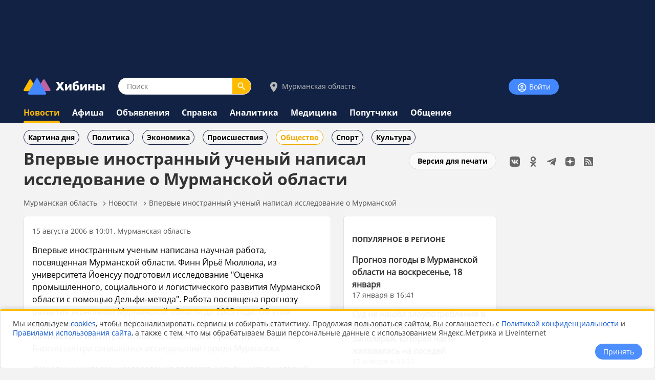

--- FILE ---
content_type: text/html;charset=utf-8
request_url: https://www.hibiny.ru/murmanskaya-oblast/news/item-vpervye-inostrannyy-uchenyy-napisal-issledovanie-o-murmanskoy-oblasti-3419/
body_size: 11076
content:
<!DOCTYPE html>
<html lang="ru">
<HEAD>
<script src="/js/jquery.min.js"></script>
<link rel="preload" href="/fonts/OpenSans-Bold.woff2" as="font" type="font/woff2" crossorigin="anonymous">
<link rel="preload" href="/fonts/OpenSans-Regular.woff2" as="font" type="font/woff2" crossorigin="anonymous">
<meta charset="UTF-8">
<meta name="viewport" content="width=device-width, initial-scale=1, minimum-scale=1, maximum-scale=5, user-scalable=yes">
<meta http-equiv="X-UA-Compatible" content="IE=Edge"><meta name="robots" content="index,follow,max-image-preview:large">
<title>Впервые иностранный ученый написал исследование о Мурманской области - новости Хибины.ru / Новости за август 2006</title>
<meta name="apple-itunes-app" content="app-id=1091258566">
<meta name="description" content="Впервые иностранным ученым написана научная работа, посвященная Мурманской области. Финн Йрьё Мюллюла, из университета Йоенсуу подготовил исследование "Оценка промышленного, социального и логисти">
<link rel="manifest" href="/js/manifest.json">
  <link href="/css/styles.css?v=637" rel="stylesheet">
    <link href="/css/styles_pc.css?v=637" rel="stylesheet">
    <link href="/css/tooltips.css?v=637" rel="stylesheet">
<script src="/js/scripts.js?v=637" async></script>
<link rel="canonical" href="https://www.hibiny.ru/murmanskaya-oblast/news/item-vpervye-inostrannyy-uchenyy-napisal-issledovanie-o-murmanskoy-oblasti-3419/">

<link rel="apple-touch-icon" sizes="180x180" href="/images/2020/favicons/apple-touch-icon.png">
<link rel="icon" type="image/png" sizes="32x32" href="/images/2020/favicons/favicon-32x32.png">
<link rel="icon" type="image/png" sizes="16x16" href="/images/2020/favicons/favicon-16x16.png">
<link rel="mask-icon" href="/images/2020/favicons/safari-pinned-tab.svg" color="#5bbad5">
<link rel="shortcut icon" href="/images/2020/favicons/favicon.ico">
<meta name="msapplication-TileColor" content="#2b5797">
<meta name="msapplication-config" content="/images/2020/favicons/browserconfig.xml">
<meta name="theme-color" content="#050101">
<meta name="yandex-verification" content="e17c928e2a834a1c" />
<link rel="alternate" type="application/rss+xml" href="https://www.hibiny.ru/rss/rss.php?url=news&id_topic=3&">
<meta property="og:url" content="https://www.hibiny.ru/murmanskaya-oblast/news/item-vpervye-inostrannyy-uchenyy-napisal-issledovanie-o-murmanskoy-oblasti-3419/">
<meta property="og:title" content="Впервые иностранный ученый написал исследование о Мурманской области - новости Хибины.ru / Новости за август 2006">
<meta name="twitter:title" content="Впервые иностранный ученый написал исследование о Мурманской области - новости Хибины.ru / Новости за август 2006">
<meta property="og:description" content="Впервые иностранным ученым написана научная работа, посвященная Мурманской области. Финн Йрьё Мюллюла, из университета Йоенсуу подготовил исследование "Оценка промышленного, социального и логисти">
<meta name="twitter:description" content="Впервые иностранным ученым написана научная работа, посвященная Мурманской области. Финн Йрьё Мюллюла, из университета Йоенсуу подготовил исследование "Оценка промышленного, социального и логисти">
<meta name="twitter:card" content="summary_large_image">
<meta property="og:type" content="article">
<meta name="author" content="https://www.hibiny.ru/murmanskaya-oblast/users/admin-2/"><script>window.yaContextCb=window.yaContextCb||[]</script>
</HEAD>

<BODY><div id="back-to-top"></div>
<header><div class="up-pek-top"><div class="pek1" id="BAHEP-1" ><!-- Yandex.RTB R-A-3024695-2 -->
        <div id="yandex_rtb_R-A-3024695-2"></div>
        <script>window.yaContextCb.push(()=>{
          Ya.Context.AdvManager.render({
          blockId: 'R-A-3024695-2',
          renderTo: 'yandex_rtb_R-A-3024695-2',
          })
        })</script></div></div>
  <div class="up">
    <div class="logo-search-account">
      <div class="logo-box">
        <a href="/"><img src="/images/2020/logos/logo.png" width="161" height="32" alt="Логотип Хибины"></a>
      </div>
      <div class="search-box">
      <form name="search" action="/murmanskaya-oblast/search/">
      <input type="text" name="text" placeholder="Поиск" class="input-search" value="">
      <button type="submit" class="input-search-submit"></button>
      
  <input type="hidden" name="searchid" value="2741372">
  <input type="hidden" name="l10n" value="ru">
  <input type="hidden" name="reqenc" value="utf-8">
      </form>
      </div>
<div class="select-city-box2">
  <a href="javascript:void(0);" class="popup-city-open"><img src="/images/2020/logos/icon-map.svg" alt="Выбрать город"> Мурманская область</a>
</div>
<div class="popup-fade-city">
  <div class="popup-city">
    <div class="float-right"><a href="javascript:void(0);" class="popup-close-city"><img src="/images/2020/interface/buttons/icons-action-close.png" alt="Закрыть"></a></div>
    <div class="subtitle">ВЫБЕРИТЕ ГОРОД</div>
    <div class="margintop16"></div>
    <div><a href="/murmanskaya-oblast/news/" class="p">Мурманская область</a></div>
    <div class="margintop6"></div>
          <div class="box-city-select">
          <div class="margintop6"><a href="/alakurtti/news/" class="p" >Алакуртти</a></div>
          <div class="margintop6"><a href="/apatity/news/" class="p"  style="font-weight:bold;">Апатиты</a></div>
          <div class="margintop6"><a href="/afrikanda/news/" class="p" >Африканда</a></div>
          <div class="margintop6"><a href="/beloe-more/news/" class="p" >Белое море</a></div>
          <div class="margintop6"><a href="/belokamenka/news/" class="p" >Белокаменка</a></div>
          <div class="margintop6"><a href="/varzuga/news/" class="p" >Варзуга</a></div>
          <div class="margintop6"><a href="/verhnetulomskiy/news/" class="p" >Верхнетуломский</a></div>
          <div class="margintop6"><a href="/vidyaevo/news/" class="p" >Видяево</a></div>
          <div class="margintop6"><a href="/vysokiy/news/" class="p" >Высокий</a></div>
          <div class="margintop6"><a href="/gadghievo/news/" class="p" >Гаджиево</a></div>
          <div class="margintop6"><a href="/enskiy/news/" class="p" >Ёнский</a></div>
          <div class="margintop6"><a href="/zaozersk/news/" class="p" >Заозерск</a></div>
          <div class="margintop6"><a href="/zapolyarniy/news/" class="p"  style="font-weight:bold;">Заполярный</a></div>
          <div class="margintop6"><a href="/zarachensk/news/" class="p" >Зареченск</a></div>
         </div>
          <div class="box-city-select">
          <div class="margintop6"><a href="/zasheek/news/" class="p" >Зашеек</a></div>
          <div class="margintop6"><a href="/zverosovhoz/news/" class="p" >Зверосовхоз</a></div>
          <div class="margintop6"><a href="/zelenoborskiy/news/" class="p" >Зеленоборский</a></div>
          <div class="margintop6"><a href="/kandalaksha/news/" class="p"  style="font-weight:bold;">Кандалакша</a></div>
          <div class="margintop6"><a href="/kanevka/news/" class="p" >Каневка</a></div>
          <div class="margintop6"><a href="/kilpyarve/news/" class="p" >Килпъявр</a></div>
          <div class="margintop6"><a href="/kildinstroy/news/" class="p" >Кильдинстрой</a></div>
          <div class="margintop6"><a href="/kirovsk/news/" class="p"  style="font-weight:bold;">Кировск</a></div>
          <div class="margintop6"><a href="/kovdor/news/" class="p"  style="font-weight:bold;">Ковдор</a></div>
          <div class="margintop6"><a href="/kola/news/" class="p"  style="font-weight:bold;">Кола</a></div>
          <div class="margintop6"><a href="/korzunovo/news/" class="p" >Корзуново</a></div>
          <div class="margintop6"><a href="/krasnoschelya/news/" class="p" >Краснощелье</a></div>
          <div class="margintop6"><a href="/kuzomen/news/" class="p" >Кузомень</a></div>
          <div class="margintop6"><a href="/lesozavodskiy/news/" class="p" >Лесозаводский</a></div>
         </div>
          <div class="box-city-select">
          <div class="margintop6"><a href="/leenahamaree/news/" class="p" >Лиинахамари</a></div>
          <div class="margintop6"><a href="/lovozero/news/" class="p" >Ловозеро</a></div>
          <div class="margintop6"><a href="/luvenga/news/" class="p" >Лувеньга</a></div>
          <div class="margintop6"><a href="/magnetity/news/" class="p" >Магнетиты</a></div>
          <div class="margintop6"><a href="/mezdoorachie/news/" class="p" >Междуречье</a></div>
          <div class="margintop6"><a href="/minkino/news/" class="p" >Минькино</a></div>
          <div class="margintop6"><a href="/mishukovo/news/" class="p" >Мишуково</a></div>
          <div class="margintop6"><a href="/molochniy/news/" class="p" >Молочный</a></div>
          <div class="margintop6"><a href="/monchegorsk/news/" class="p"  style="font-weight:bold;">Мончегорск</a></div>
          <div class="margintop6"><a href="/murmansk/news/" class="p"  style="font-weight:bold;">Мурманск</a></div>
          <div class="margintop6"><a href="/murmashi/news/" class="p" >Мурмаши</a></div>
          <div class="margintop6"><a href="/nivskiy/news/" class="p" >Нивский</a></div>
          <div class="margintop6"><a href="/nickel/news/" class="p" >Никель</a></div>
          <div class="margintop6"><a href="/olenegorsk/news/" class="p"  style="font-weight:bold;">Оленегорск</a></div>
         </div>
          <div class="box-city-select">
          <div class="margintop6"><a href="/bolshoe-ramozero/news/" class="p" >Оленегорск-2</a></div>
          <div class="margintop6"><a href="/olenya-guba/news/" class="p" >Оленья Губа</a></div>
          <div class="margintop6"><a href="/ostrovnoy/news/" class="p" >Островной</a></div>
          <div class="margintop6"><a href="/pechenga/news/" class="p" >Печенга</a></div>
          <div class="margintop6"><a href="/polyarnye-zori/news/" class="p"  style="font-weight:bold;">Полярные Зори</a></div>
          <div class="margintop6"><a href="/polyarniy/news/" class="p"  style="font-weight:bold;">Полярный</a></div>
          <div class="margintop6"><a href="/poyakonda/news/" class="p" >Пояконда</a></div>
          <div class="margintop6"><a href="/pushnoy/news/" class="p" >Пушной</a></div>
          <div class="margintop6"><a href="/rajacoski/news/" class="p" >Раякоски</a></div>
          <div class="margintop6"><a href="/ravda/news/" class="p" >Ревда</a></div>
          <div class="margintop6"><a href="/roslyakovo/news/" class="p" >Росляково</a></div>
          <div class="margintop6"><a href="/safonovo/news/" class="p" >Сафоново</a></div>
          <div class="margintop6"><a href="/severomorsk/news/" class="p"  style="font-weight:bold;">Североморск</a></div>
          <div class="margintop6"><a href="/severomorsk3/news/" class="p" >Североморск-3</a></div>
         </div>
          <div class="box-city-select">
          <div class="margintop6"><a href="/sneghnogorsk/news/" class="p" >Снежногорск</a></div>
          <div class="margintop6"><a href="/sputnik/news/" class="p" >Спутник</a></div>
          <div class="margintop6"><a href="/teriberka/news/" class="p" >Териберка</a></div>
          <div class="margintop6"><a href="/tuloma/news/" class="p" >Тулома</a></div>
          <div class="margintop6"><a href="/tumanniy/news/" class="p" >Туманный</a></div>
          <div class="margintop6"><a href="/umba/news/" class="p" >Умба</a></div>
          <div class="margintop6"><a href="/ura-guba/news/" class="p" >Ура-Губа</a></div>
          <div class="margintop6"><a href="/chavanga/news/" class="p" >Чаваньга</a></div>
          <div class="margintop6"><a href="/chapoma/news/" class="p" >Чапома</a></div>
          <div class="margintop6"><a href="/schonguy/news/" class="p" >Шонгуй</a></div>
          <div class="margintop6"><a href="/schukozero/news/" class="p" >Щукозеро</a></div>
         </div>
    <div class="clearer"></div>
    <div class="margintop24"></div>
  </div>
</div>


      <div class="account-box"><div class="acount-box-noauth"><a href="/login/" class="button-blue" aria-label="Войти на сайт"><img src="/images/2020/interface/buttons/icons-navigation-account.png" alt="Авторизация" width="20" height="20"> Войти</a></div>
      </div>
      <div class="clearer"></div>
    </div>
<nav>
    <div class="main-menu">
      <div><a href="/murmanskaya-oblast/news/" class="menu2-active">Новости</a></div><div class="menu2-active-border"></div>
    </div>
    <div class="main-menu">
      <div><a href="/murmanskaya-oblast/events/" class="menu2">Афиша</a></div>
    </div>
    <div class="main-menu">
      <div><a href="/murmanskaya-oblast/ob/" class="menu2">Объявления</a></div>
    </div>
    <div class="main-menu">
      <div><a href="/murmanskaya-oblast/info/" class="menu2">Справка</a></div>
    </div>
    <div class="main-menu">
      <div><a href="/murmanskaya-oblast/analitics/" class="menu2">Аналитика</a></div>
    </div>
    <div class="main-menu">
      <div><a href="/murmanskaya-oblast/medicine/" class="menu2">Медицина</a></div>
    </div>
    <div class="main-menu">
      <div><a href="/murmanskaya-oblast/poputchiki/" class="menu2">Попутчики</a></div>
    </div>
    <div class="main-menu">
      <div><a href="/murmanskaya-oblast/talks/" class="menu2">Общение</a></div>
    </div>
</nav>
  </div>
</header>
  <div class="submenu"><div class="box-sub-menu"><a href="/murmanskaya-oblast/news/best/" class="menu-sub">Картина дня</a></div><div class="box-sub-menu"><a href="/murmanskaya-oblast/news/politics/" class="menu-sub">Политика</a></div><div class="box-sub-menu"><a href="/murmanskaya-oblast/news/economy/" class="menu-sub">Экономика</a></div><div class="box-sub-menu"><a href="/murmanskaya-oblast/news/incidents/" class="menu-sub">Происшествия</a></div><div class="box-sub-menu"><a href="/murmanskaya-oblast/news/society/" class="menu-sub2">Общество</a></div><div class="box-sub-menu"><a href="/murmanskaya-oblast/news/sport/" class="menu-sub">Спорт</a></div><div class="box-sub-menu"><a href="/murmanskaya-oblast/news/culture/" class="menu-sub">Культура</a></div>
  </div>
<div class="box-main">
  <aside>
    <div class="box-social_nets"><a href="https://vk.com/hibiny_com" target="_blank"><img src="/images/2020/icons/social/icons-social-vk.svg" alt="Хибины во Вконтакте" class="icons-social-net"></a><a href="https://ok.ru/hibiny" target="_blank"><img src="/images/2020/icons/social/icons-social-ok.svg" alt="Хибины в Одноклассниках" class="icons-social-net"></a><a href="https://t.me/hibinyon" target="_blank"><img src="/images/2020/icons/social/icons-social-telegram.svg" alt="Хибины в Телеграмме" class="icons-social-net"></a><a href="https://dzen.ru/hibiny" target="_blank"><img src="/images/2020/icons/social/icons-social-dzen.svg?v=2" alt="Хибины в Дзен" class="icons-social-net"></a><a href="https://www.hibiny.ru/rss/rss.php" target="_blank"><img src="/images/2020/icons/social/icons-social-rss.svg" alt="Хибины в RSS" class="icons-social-net"></a></div><div class="margintop24"></div><div style="z-index:0;"><div class="pek2" id="BAHEP-2" ><!-- Yandex.RTB R-A-3024695-4 -->
        <div id="yandex_rtb_R-A-3024695-4"></div>
        <script>window.yaContextCb.push(()=>{
          Ya.Context.AdvManager.render({
          blockId: 'R-A-3024695-4',
          renderTo: 'yandex_rtb_R-A-3024695-4',
          })
        })</script></div></div><div class="margintop24"></div><div><div class="pek3" id="BAHEP-3" ><!-- Yandex.RTB R-A-3024695-5 -->
        <div id="yandex_rtb_R-A-3024695-5"></div>
        <script>window.yaContextCb.push(()=>{
          Ya.Context.AdvManager.render({
          blockId: 'R-A-3024695-5',
          renderTo: 'yandex_rtb_R-A-3024695-5',
          })
        })</script></div></div>
  </aside>
  

    <div class="box-left"><div id="main"></div>
  <div class="float-right"><div class="margintop12"><a href="/murmanskaya-oblast/news/item-vpervye-inostrannyy-uchenyy-napisal-issledovanie-o-murmanskoy-oblasti-3419/?window=1" target="_blank" rel="nofollow" class="button-white" >Версия для печати</a></div></div><h1>Впервые иностранный ученый написал исследование о Мурманской области</h1>
<div class="pechenki-hiddenscrol">
<div class="pechenki">
  <div class="box-pechenki">
    <a href="/">Мурманская область</a></div><img src="/images/2020/icons/arrows/icons-arrows-chevron-right.svg" class="pechenki-svg" alt="Стрелка вправо"><div class="box-pechenki"><a href="/murmanskaya-oblast/news/">Новости</a></div><img src="/images/2020/icons/arrows/icons-arrows-chevron-right.svg" class="pechenki-svg" alt="Стрелка вправо"><div class="box-pechenki"><a href="/murmanskaya-oblast/news/item-vpervye-inostrannyy-uchenyy-napisal-issledovanie-o-murmanskoy-oblasti-3419/">Впервые иностранный ученый написал исследование о Мурманской</a></div>
  <div class="box-pechenki-end"></div>
</div>
</div>
<div id="main-box"></div>
<div class="margintop16"></div>
  <div class="news-item-left">
  <div class="box">
    <div class="pechenki-hiddenscrol">
    <div class="pechenki">
    <div class="box-pechenki">
      <div class="p14l">15 августа 2006 в 10:01, Мурманская область
      </div>
    </div>
    </div>
    </div>
    <div class="margintop16" id="DivText"><p>Впервые иностранным ученым написана научная работа, посвященная Мурманской области. Финн Йрьё Мюллюла, из университета Йоенсуу подготовил исследование &quot;Оценка промышленного, социального и логистического развития Мурманской области с помощью Дельфи-метода&quot;. Работа посвящена прогнозу развития экономики Мурманской области до 2025 года. Об этом корреспонденту ИА REGNUM рассказал Олег Андреев, ученый Балтийского института экологии, политики и права; руководитель Баренц центра социальных исследований города Мурманска.</p>
<p>&quot;Основным методом исследования является Дельфи-метод, который базируется на анонимном опросе экспертов, - рассказал Олег Андреев. - Опрошено было около 80 экспертов из Мурманской области, Москвы, из-за заграницы. При оценке перспектив экономики Мурманской области эксперты из Мурманской области на первое и второе места ставят технологическое (промышленное) развитие и увеличение логистических (транспортных) потоков, затем рост глобализации. Иностранные эксперты - социально-экономическое развитие населения, затем технологическое развитие, далее рост глобализации и интернационализации (к глобализации принадлежит тенденция роста мировых цен на нефть).</p>
<p>Таким образом, по мнению большинства респондентов на данный момент определяющими являются следующие направления развития Мурманской области - это технологическое развитие, рост логистических потоков и глобализация. Эти три направления наиболее отчётливо поддерживают развитие транспортно-логистического комплекса области. На втором месте находится горно-металлургический комплекс, этого мнения придерживаются все респонденты, кроме небольшой группы экспертов. Далее идёт энергетический комплекс, это мнение особенно подчёркивали эксперты из основных отраслей области, а также эксперты из Москвы и заграницы.</p>
<p>По влиянию на принятие решений по экономическому развитию региона наиболее важными являются федеральный и региональный уровни. Однако группа экспертов из Мурманска и эксперты из Москвы дополнительно отмечают важность в определённой степени местного уровня. Сравнивая отрасли, все эксперты сходятся во мнении, что в энергетическом комплексе федеральный уровень принятия решений является главенствующим по сравнению с другими. Местный уровень принятия решений имеет влияние особенно в пищевой промышленности, социальном обеспечении и обеспечении безопасности человека. Результаты опроса показывают важность сочетания в принятии решений федерального и регионального уровня с участием в некоторых случаях международного уровня&quot;.</p></div>
    <div id="EndText"></div><div class="article-author"></div>
      <div class="margintop16">
        <div class="box-selected-rubrik">
        </div>
      </div>
      <div class="margintop16"></div>
      <div class="margintop16"></div>
      <div class="grey-line"></div>
      <div class="margintop16"></div><div class="subtitle">НОВОСТИ ПАРТНЕРОВ</div><div class="margintop16">
            <div class="owl-carusel-ni">
              <div class="index-news-box-pic">
                <a href="https://zur-saratov.ru/news/article/v-saratove-17-yanvarya-ogranichat-dvijenie-na-neskolkih-ulicah-iz-za-uborki-23482/" target="_blank"><img src="https://zur-saratov.ru/i/news/2026/23482/240/f7ffe5d4e922523b3e9479eba1d81707.webp" alt="В Саратове 17 января ограничат движение на нескольких улицах из-за уборки" class="index-news-pic" loading="lazy"></a>
              </div>
              <div class="index-news-box-r">
              <a href="https://zur-saratov.ru/news/article/v-saratove-17-yanvarya-ogranichat-dvijenie-na-neskolkih-ulicah-iz-za-uborki-23482/"  target="_blank" class="p2"><b>В Саратове 17 января ограничат движение на нескольких улицах из-за уборки</b></a><div class="st4">zur-saratov.ru</div>
              </div>
              <div class="clearer"></div>
            </div>
            <div class="owl-carusel-ni">
              <div class="index-news-box-pic">
                <a href="https://zur-ufa.ru/news/article/v-ufe-u-devushki-vo-vremya-trenirovki-razorvalsya-implant-grudi-23565/" target="_blank"><img src="https://zur-ufa.ru/i/news/2026/23565/240/cdfba7225e4c48e87825b473fb9ba06b.webp" alt="В Уфе у девушки во время тренировки разорвался имплант груди" class="index-news-pic" loading="lazy"></a>
              </div>
              <div class="index-news-box-r">
              <a href="https://zur-ufa.ru/news/article/v-ufe-u-devushki-vo-vremya-trenirovki-razorvalsya-implant-grudi-23565/"  target="_blank" class="p2"><b>В Уфе у девушки во время тренировки разорвался имплант груди</b></a><div class="st4">zur-ufa.ru</div>
              </div>
              <div class="clearer"></div>
            </div>
            <div class="owl-carusel-ni">
              <div class="index-news-box-pic">
                <a href="https://zur-nn.ru/news/article/nijegorodcy-aktivno-uchastvuyut-v-akcii-po-sdache-plazmy-krovi-23615/" target="_blank"><img src="https://zur-nn.ru/i/news/2026/23615/240/fe7daaed608b4648c1f1f0d6ad95f76e.webp" alt="Нижегородцы активно участвуют в акции по сдаче плазмы крови" class="index-news-pic" loading="lazy"></a>
              </div>
              <div class="index-news-box-r">
              <a href="https://zur-nn.ru/news/article/nijegorodcy-aktivno-uchastvuyut-v-akcii-po-sdache-plazmy-krovi-23615/"  target="_blank" class="p2"><b>Нижегородцы активно участвуют в акции по сдаче плазмы крови</b></a><div class="st4">zur-nn.ru</div>
              </div>
              <div class="clearer"></div>
            </div>
            <div class="owl-carusel-ni">
              <div class="index-news-box-pic">
                <a href="https://zur-krasnodar.ru/news/article/vystavka-navstrechu-solncu-otkrylas-v-krasnodare-v-muzee-imeni-kovalenko-23532/" target="_blank"><img src="https://zur-krasnodar.ru/i/news/2026/23532/240/4014eca63bf35ce5e70201d3b26670fc.webp" alt="Выставка «Навстречу Солнцу» открылась в Краснодаре в музее имени Коваленко" class="index-news-pic" loading="lazy"></a>
              </div>
              <div class="index-news-box-r">
              <a href="https://zur-krasnodar.ru/news/article/vystavka-navstrechu-solncu-otkrylas-v-krasnodare-v-muzee-imeni-kovalenko-23532/"  target="_blank" class="p2"><b>Выставка «Навстречу Солнцу» открылась в Краснодаре в музее имени Коваленко</b></a><div class="st4">zur-krasnodar.ru</div>
              </div>
              <div class="clearer"></div>
            </div>
            <div class="owl-carusel-ni">
              <div class="index-news-box-pic">
                <a href="https://zur-kazan.ru/news/article/ekaterina-fedukina-iz-naberejnyh-chelnov-uchastvuet-v-shou-konfetka-23573/" target="_blank"><img src="https://zur-kazan.ru/i/news/2026/23573/240/9d5c858c6cb9.webp" alt="Екатерина Федукина из Набережных Челнов участвует в шоу «Конфетка»" class="index-news-pic" loading="lazy"></a>
              </div>
              <div class="index-news-box-r">
              <a href="https://zur-kazan.ru/news/article/ekaterina-fedukina-iz-naberejnyh-chelnov-uchastvuet-v-shou-konfetka-23573/"  target="_blank" class="p2"><b>Екатерина Федукина из Набережных Челнов участвует в шоу «Конфетка»</b></a><div class="st4">zur-kazan.ru</div>
              </div>
              <div class="clearer"></div>
            </div>
            <div class="owl-carusel-ni">
              <div class="index-news-box-pic">
                <a href="https://ugra.ru/news/article/v-yugre-ujestochili-nakazanie-za-tonirovku-avtomobiley-chto-grozit-voditelyam-23363/" target="_blank"><img src="https://ugra.ru/i/news/2026/23363/240/37f52ab7a527df106ebab9d7befdd553.webp" alt="В Югре ужесточили наказание за тонировку автомобилей: что грозит водителям" class="index-news-pic" loading="lazy"></a>
              </div>
              <div class="index-news-box-r">
              <a href="https://ugra.ru/news/article/v-yugre-ujestochili-nakazanie-za-tonirovku-avtomobiley-chto-grozit-voditelyam-23363/"  target="_blank" class="p2"><b>В Югре ужесточили наказание за тонировку автомобилей: что грозит водителям</b></a>
              </div>
              <div class="clearer"></div>
            </div>
        </div><div class="margintop16"></div><div class="pek-inside"><div class="pek4" id="BAHEP-4" ><!-- Yandex.RTB R-A-3024695-6 -->
        <div id="yandex_rtb_R-A-3024695-6"></div>
        <script>window.yaContextCb.push(()=>{
          Ya.Context.AdvManager.render({
          blockId: 'R-A-3024695-6',
          renderTo: 'yandex_rtb_R-A-3024695-6',
          })
        })</script></div></div>
      <div class="margintop16"><div class="st3">Если Вы обнаружили ошибку в тексте, выделите ее и нажмите Ctrl + Enter</div></div>
    <div class="margintop16"></div>
    <div class="grey-line-full"></div>
    <div class="margintop16"></div>
    <div>
    </div>
  </div>
    <div class="show-next-news"></div>
    <div id="showmore-news-triger" data-page="0" 
       data-ajax-url="/news/ajax/page_load_news.php"
       data-city-id="0"
       data-year="2026"
       data-id-exclude="3419"
       data-no-mir="1"
       data-total="100">
      <div class="preloader__image"></div>
    </div>
    <div class="preloader__image2"></div>
    
  </div>
  <div class="news-item-right">
    <div class="box">
    <h3><a href="/murmanskaya-oblast/news/best/" class="subtitle">ПОПУЛЯРНОЕ В РЕГИОНЕ</a></h3>
    <div class="p14">
    <div class="margintop16">
      <div><a href="/murmanskaya-oblast/news/item-prognoz-pogody-vmurmanskoy-oblasti-navoskresene-18yanvarya-447497/" class="p2"><b>Прогноз погоды в Мурманской области на воскресенье, 18 января</b></a>
        </div>
        <div class="p14l">17 января в 16:41
      </div>
    </div>
    <div class="margintop16">
      <div><a href="/murmanskaya-oblast/news/item-sud-ne-nashl-zloupotrebleniya-v-deystviyah-jitelnicy-zapolyarya-kotoraya-chasto-jalovalas-na-sosedey-447420/" class="p2"><b>Суд не нашёл злоупотребления в действиях жительницы Заполярья, которая часто жаловалась на соседей</b></a>
        </div>
        <div class="p14l">17 января в 09:03
      </div>
    </div>
    <div class="margintop16">
      <div><a href="/apatity/news/item-doma-natreh-ulicah-vapatitah-ostalis-bez-holodnoy-vody-iz-za-kommunalnoy-avarii-447527/" class="p2"><b>Дома на трех улицах в Апатитах остались без холодной воды из-за коммунальной аварии</b></a>
        </div>
        <div class="p14l">17 января в 12:36
      </div>
    </div>
    <div class="margintop16">
      <div><a href="/murmanskaya-oblast/news/item-pogoda-vmurmanskoy-oblasti-segodnya-budet-pasmurnoy-isnejnoy-447499/" class="p2"><b>Погода в Мурманской области сегодня будет пасмурной и снежной</b></a>
        </div>
        <div class="p14l">17 января в 09:36
      </div>
    </div>
    <div class="margintop16">
      <div><a href="/murmansk/news/item-pare-vorov-izmurmanska-grozit-dopyati-let-zakraju-obuvi-447542/" class="p2"><b>Паре воров из Мурманска грозит до пяти лет за кражу обуви</b></a>
        </div>
        <div class="p14l">17 января в 14:30
      </div>
    </div>
    </div>
    <div class="margintop8"></div>
    <div><a href="/murmanskaya-oblast/news/best/" class="p14">еще популярное</a></div>
    </div>
  </div><script defer src="/js/scripts_scroll_more_news.js?v=637"></script>
  <link rel="stylesheet" href="/js/mistakes/mistakes.css" media="print" onload="this.media='all'">
  <noscript><link rel="stylesheet" href="/js/mistakes/mistakes.css"></noscript>
  <script defer src="/js/mistakes/mistakes.js"></script>
<script>
document.addEventListener('DOMContentLoaded', () => {
  setTimeout(() => {
    fetch('/news/ajax/count_view.php', {
      method: 'POST',
      credentials: 'same-origin',
      headers: {
        'Content-Type': 'application/x-www-form-urlencoded; charset=UTF-8',
        'X-Requested-With': 'XMLHttpRequest'
      },
      body: new URLSearchParams({
        id_menu: String(200),
        id_article: String(3419)
      }).toString()
    }).catch(()=>{});
  }, 5000);
});
</script>

</div>
</div>
<div class="clearer"></div>
<div class="trigger-box-scroll"></div>
<footer>
  <div class="down">
    <div class="down-menu">
        <div class="logo-down">
          <div><a href="/"><img src="/images/2020/logos/logo_tr.png" alt="логотип Хибины" width="53" height="32"></a></div>
          <div><a href="/" class="logo-text">Хибины</a></div>
        </div>
      <div class="box-right-apps"><div class="box-social_nets"><a href="https://vk.com/hibiny_com" target="_blank"><img src="/images/2020/icons/social/icons-social-vk.svg" alt="Хибины во Вконтакте" class="icons-social-net"></a><a href="https://ok.ru/hibiny" target="_blank"><img src="/images/2020/icons/social/icons-social-ok.svg" alt="Хибины в Одноклассниках" class="icons-social-net"></a><a href="https://t.me/hibinyon" target="_blank"><img src="/images/2020/icons/social/icons-social-telegram.svg" alt="Хибины в Телеграмме" class="icons-social-net"></a><a href="https://dzen.ru/hibiny" target="_blank"><img src="/images/2020/icons/social/icons-social-dzen.svg?v=2" alt="Хибины в Дзен" class="icons-social-net"></a><a href="https://www.hibiny.ru/rss/rss.php" target="_blank"><img src="/images/2020/icons/social/icons-social-rss.svg" alt="Хибины в RSS" class="icons-social-net"></a></div>
        <div class="footer-box-apps">
        <a href="https://play.google.com/store/apps/details?id=com.arvifox.hibiny" target="_blank"><img src="/images/2020/apps/googleplay.png" alt="Хибины.ru в Android на Google Play" class="apps-pics"></a>
        <a href="https://apps.apple.com/ru/app/%D1%85%D0%B8%D0%B1%D0%B8%D0%BD%D1%8B-%D0%BC%D1%83%D1%80%D0%BC%D0%B0%D0%BD%D1%81%D0%BA-%D0%B2-%D0%BA%D0%B0%D1%80%D0%BC%D0%B0%D0%BD%D0%B5/id1091258566" target="_blank"><img src="/images/2020/apps/appstore.png" alt="Хибины.ru в iPhone на App Store" class="apps-pics"></a>
        </div>
      </div>

      <div class="down-text">
      &copy; 2005-2026, <a href="/" class="down-text">Хибины.ru</a> &nbsp;&nbsp;&nbsp;&nbsp;&nbsp;&nbsp;&nbsp;
      <a href="/about/" class="down-text">Редакция</a>&nbsp;&nbsp;&nbsp;&nbsp;
      <a href="/about/editorial_policy/" class="down-text">Политика редакции</a>&nbsp;&nbsp;&nbsp;&nbsp;
      <a href="/about/contacts/" class="down-text">Контакты</a>&nbsp;&nbsp;&nbsp;&nbsp;
      <a href="/murmanskaya-oblast/news/tags/" class="down-text">Теги</a>&nbsp;&nbsp;&nbsp;&nbsp;
      <a href="/about/help/" class="down-text">Помощь</a>&nbsp;&nbsp;&nbsp;&nbsp;
      </div>

      <div class="down-politics">
      <a href="/about/rules/" class="down-text-little">Правила использования сайта</a>&nbsp;&nbsp;&nbsp;&nbsp;
      <a href="/about/rules/privacy/" class="down-text-little">Политика конфиденциальности</a>&nbsp;&nbsp;&nbsp;&nbsp;
      <a href="/about/rules/cookies/" class="down-text-little">Политика хранения куки</a>&nbsp;&nbsp;&nbsp;&nbsp;
      </div>

      <div class="down-politics">
        <div class="st3">
          Информационно-аналитический портал «ХИБИНЫ.РУ» зарегистрирован в Федеральной службе по надзору в сфере связи, информационных технологий и массовых коммуникаций (Роскомнадзор) 14.08.2023 года. Свидетельство о регистрации СМИ ЭЛ № ФС 77 - 85676.
        </div>
        <div class="margintop12"></div>
        <div class="st3">
          Товарный знак «ХИБИНЫ.РУ» зарегистрировано 20 октября 2025 г. в Государственном реестре товарных знаков и знаков обслуживания №1158554
        </div>
        <div class="margintop12"></div>
        <div class="st3">
          Вся информация, размещенная на портале «ХИБИНЫ.РУ», предназначена только для персонального пользования и не подлежит дальнейшему воспроизведению и/или распространению в какой-либо форме.
        </div>
        <div class="margintop12"></div>
        <div class="st3">
          Настоящий ресурс может содержать материалы 18+
        </div>
      </div>
    </div>
    <div class="grey-line"></div>
    
  </div>
</footer>

  <script type="application/ld+json">
    {
    "@context": "https://schema.org",
    "@type": "BreadcrumbList",
    "itemListElement":
      [
        {
        "@type": "ListItem",
        "position": 1,
        "name": "Мурманская область",
        "item": "https://www.hibiny.ru/murmanskaya-oblast/"
        },
        {
        "@type": "ListItem",
        "position": 2,
        "name": "Новости",
        "item": "https://www.hibiny.ru/murmanskaya-oblast/news/"
        },
        {
        "@type": "ListItem",
        "position": 3,
        "name": "Впервые иностранный ученый написал исследование о Мурманской",
        "item": "https://www.hibiny.ru/murmanskaya-oblast/news/item-vpervye-inostrannyy-uchenyy-napisal-issledovanie-o-murmanskoy-oblasti-3419/"
        }
      ]
    }
  </script><script type="application/ld+json">{"@context":"https://schema.org","@type":"NewsArticle","url":"https://www.hibiny.ru/murmanskaya-oblast/news/item-vpervye-inostrannyy-uchenyy-napisal-issledovanie-o-murmanskoy-oblasti-3419/","mainEntityOfPage":{"@type":"WebPage","@id":"https://www.hibiny.ru/murmanskaya-oblast/news/item-vpervye-inostrannyy-uchenyy-napisal-issledovanie-o-murmanskoy-oblasti-3419/"},"headline":"Впервые иностранный ученый написал исследование о Мурманской области","description":"Впервые иностранным ученым написана научная работа, посвященная Мурманской области. Финн Йрьё Мюллюла, из университета Йоенсуу подготовил исследование \"Оценка промышленного, социального и логисти","inLanguage":"ru-RU","articleSection":"Общество","datePublished":"2006-08-15T10:01:57+04:00","dateModified":"2006-08-15T10:01:57+04:00","author":[{"@type":"Person","@id":"https://www.hibiny.ru/murmanskaya-oblast/users/admin-2/#person","name":"admin","url":"https://www.hibiny.ru/murmanskaya-oblast/users/admin-2/","jobTitle":"Журналист","worksFor":{"@type":"NewsMediaOrganization","name":"Хибины.ru","url":"https://www.hibiny.ru"},"description":"Просто админ","image":{"@type":"ImageObject","url":"https://www.hibiny.ru/images/2020/users/2/1689751521.jpg"}}],"publisher":{"@type":"NewsMediaOrganization","name":"Хибины.ru","url":"https://www.hibiny.ru","logo":{"@type":"ImageObject","url":"https://www.hibiny.ru/images/2020/logos/manifest/logo512.png","width":512,"height":512},"sameAs":["https://vk.com/hibiny_com","https://ok.ru/hibiny","https://t.me/hibinyon","https://dzen.ru/hibiny"],"contactPoint":[{"@type":"ContactPoint","contactType":"customer support","email":"info@hibiny.ru","availableLanguage":["ru"]}],"identifier":[{"@type":"PropertyValue","propertyID":"Rospatent TM","name":"Товарный знак","value":"1158554","description":"Зарегистрирован 20.10.2025.","url":"https://www.hibiny.ru/about/patent.pdf"},{"@type":"PropertyValue","propertyID":"Roskomnadzor Media Registration","name":"Свидетельство о регистрации СМИ","value":"ЭЛ № ФС 77 - 85676","description":"Регистрация 14.08.2023."}],"publishingPrinciples":"https://www.hibiny.ru/about/editorial_policy/","masthead":"https://www.hibiny.ru/about/","ownershipFundingInfo":"https://www.hibiny.ru/about/contacts/"}}</script>


<!--LiveInternet counter--><a href="https://www.liveinternet.ru/click" target="_blank"><img id="licnt1276" width="31" height="31" style="border:0" title="LiveInternet"
src="[data-uri]" alt=""/></a><script>(function(d,s){d.getElementById("licnt1276").src=
"https://counter.yadro.ru/hit?t44.3;r"+escape(d.referrer)+((typeof(s)=="undefined")?"":";s"+s.width+"*"+s.height+"*"+(s.colorDepth?s.colorDepth:s.pixelDepth))+";u"+escape(d.URL)+
";h"+escape(d.title.substring(0,150))+";"+Math.random()})(document,screen)</script><!--/LiveInternet-->



  <script>
  (function() {
  var METRIKA_ID = 33378538;
  var loaded = false;

  function loadMetrika()
    {
    if (loaded) return;
    loaded = true;

    (function(m,e,t,r,i,k,a){
      m[i]=m[i]||function(){(m[i].a=m[i].a||[]).push(arguments)};
      m[i].l=1*new Date();
      k=e.createElement(t),a=e.getElementsByTagName(t)[0],k.async=1,k.src=r,a.parentNode.insertBefore(k,a);
      })(window, document, "script", "https://mc.yandex.ru/metrika/tag.js", "ym");

    ym(METRIKA_ID, "init", {
      clickmap:true,
      trackLinks:true,
      accurateTrackBounce:true,
      webvisor: false
      });
    }

  if ("requestIdleCallback" in window)
    {
    requestIdleCallback(loadMetrika, { timeout: 2000 });
    }
  else
    {
    setTimeout(loadMetrika, 1500);
    }
  })();
  </script>
  <noscript><div><img src="https://mc.yandex.ru/watch/33378538" style="position:absolute; left:-9999px;" alt=""></div></noscript>
  <link href="/css/cookies.css?v=637" rel="stylesheet">
  <script defer src="/js/cookies.js"></script>
  <div id="cookie-consent">
  <div class="box-orange">
    <div class="p14">Мы используем <a href="/about/rules/cookies/">cookies</a>, чтобы персонализировать сервисы и собирать статистику. Продолжая пользоваться сайтом,
    Вы соглашаетесь с <a href="/about/rules/privacy/">Политикой конфиденциальности</a> и <a href="/about/rules/">Правилами использования сайта</a>, а также с тем, что мы обрабатываем Ваши персональные данные с использованием Яндекс.Метрика и Liveinternet</div>
    <div style="margin-top:12px;text-align:right;white-space:nowrap;">
      <button id="cookie-accept" class="button-blue">Принять</button>
    </div>
  </div>
  </div><div id="last-block"></div>

  <script>
  (function (){ var STACK = [{ key: 'yandex-context', src: 'https://yandex.ru/ads/system/context.js' }];
  function loadSeq(item){
    return new Promise(function (resolve) {
      window.__lazyLibsLoaded = window.__lazyLibsLoaded || {}; if (window.__lazyLibsLoaded[item.key]) return resolve(); window.__lazyLibsLoaded[item.key] = true;
      var s = document.createElement('script'); s.src = item.src; s.async = false; var attrs = item.attrs || {};
      Object.keys(attrs).forEach(function (k) { if (k === 'crossOrigin') s.crossOrigin = attrs[k]; else if (k === 'referrerPolicy') s.referrerPolicy = attrs[k]; else s[k] = attrs[k]; });
      s.onload = function () { resolve(); }; s.onerror = function () { resolve(); }; document.head.appendChild(s);});}
  function startAllLazy(){
    if (window.__allAdsLazyStarted) return; window.__allAdsLazyStarted = true;
    window.__lazyAdsLibsPromise = STACK.reduce(function (p, item){return p.then(function () { return loadSeq(item); });}, Promise.resolve()).then(function ()
      { window.__lazyAdsLibsReady = true; window.dispatchEvent(new Event('lazyAdsLibsReady')); }); }
  function scheduleStart(){ if ('requestIdleCallback' in window) { requestIdleCallback(startAllLazy, { timeout: 2000 }); } else { setTimeout(startAllLazy, 1000); }}
  if (document.readyState === 'complete') scheduleStart(); else window.addEventListener('load', scheduleStart, { once: true });})();</script>
</BODY>
</html>

--- FILE ---
content_type: text/javascript
request_url: https://www.hibiny.ru/js/scripts_scroll_more_news.js?v=637
body_size: 573
content:
(function ($) {$(function (){var $target = $("#showmore-news-triger");if (!$target.length) return;var ajaxUrl = $target.data("ajax-url");var cityId= $target.data("city-id");var year= $target.data("year");var excludeId = $target.data("id-exclude");var noMir = Number($target.data("no-mir") || 0);var total = Number($target.data("total") || 100);if (!ajaxUrl || typeof ajaxUrl !== "string") return;var isWatchShare = false;var lastScrollTop = -1;var isRequestInProgress = false;function scrollMoreNews() {if (isRequestInProgress) return;isRequestInProgress = true;var page = Number($target.attr("data-page") || 0);page++;$target.attr("data-page", page);$(".preloader__image2").show();var payload = {page: page,city_id: cityId,url3: "best-item",year: year,id_news_exclude: excludeId,total_articles_number: total};if (noMir === 1) payload.no_mir = "1";$.ajax({url: ajaxUrl,type: "POST",data: payload,dataType: "html"}).done(function (data) {$(".show-next-news").append(data);}).fail(function () {}).always(function () {$(".preloader__image2").hide();isRequestInProgress = false;});console.log("показать " + page);}function getScrollTop() {var wt = $(window).scrollTop();if (typeof wt === "undefined") wt = window.scrollY || 0;return wt;}$(window).on("scroll touchmove", function () {var wt = getScrollTop();if (isRequestInProgress || wt === lastScrollTop) return;lastScrollTop = wt;var wh = $(window).height();var $trigger = $(".trigger-box-scroll");var $author= $(".article-author");var et= $trigger.length ? $trigger.offset().top : Number.POSITIVE_INFINITY;var et2 = $author.length ? $author.offset().top : Number.POSITIVE_INFINITY;var inViewTrigger = (et <= wt + wh && et >= wt);var inViewAuthor= (et2 <= wt + wh && et2 >= wt);if (inViewTrigger || (inViewAuthor && !isWatchShare)) {isWatchShare = true;scrollMoreNews();}});});})(jQuery);